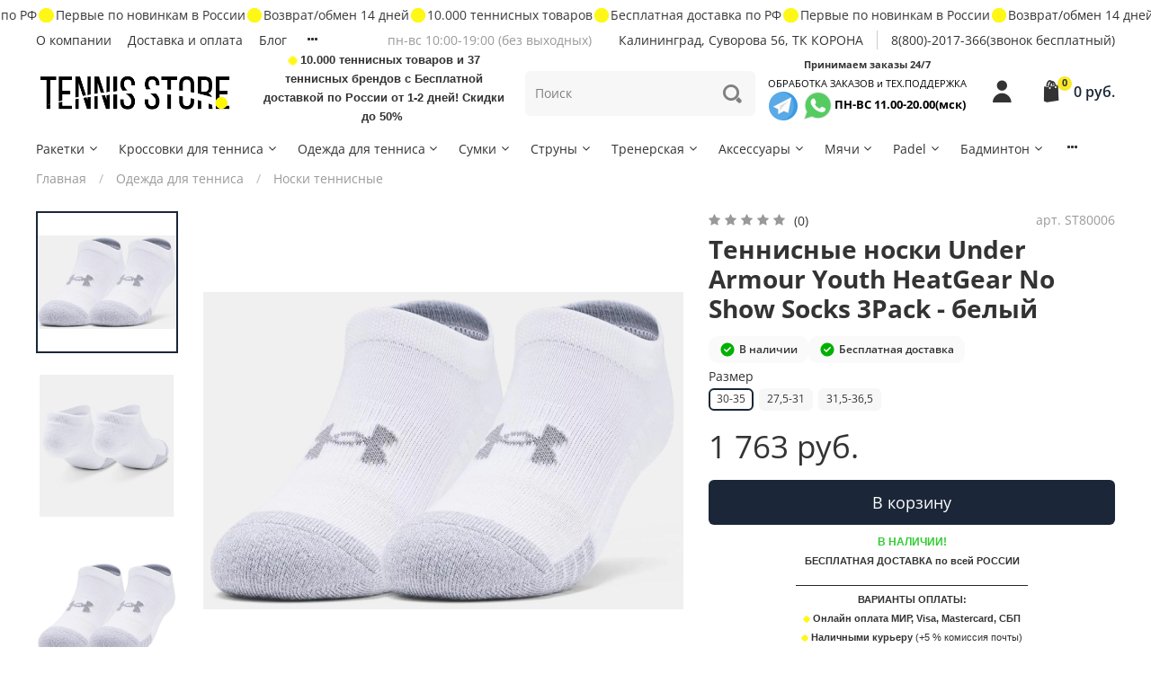

--- FILE ---
content_type: text/css
request_url: https://static.insales-cdn.com/assets/static-versioned/5.38/static/icons/icons-simple/style.css
body_size: 1320
content:
@font-face {
	font-family: "insales-icons";
	src: url('insales-icons.eot');
	src: url('insales-icons.eot?#iefix') format('eot'),
		url('insales-icons.woff2') format('woff2'),
		url('insales-icons.woff') format('woff'),
		url('insales-icons.ttf') format('truetype'),
		url('insales-icons.svg#insales-icons') format('svg');
  font-weight: normal;
  font-style: normal;
  font-display: swap;
}
:root {
  --icon-code-angle-down: "\E800";--icon-code-angle-left: "\E801";--icon-code-angle-right: "\E802";--icon-code-angle-up: "\E803";--icon-code-arrow-down: "\E804";--icon-code-arrow-left: "\E805";--icon-code-arrow-right: "\E806";--icon-code-arrow-up: "\E807";--icon-code-bars: "\E808";--icon-code-bell-slash: "\E809";--icon-code-bell: "\E80A";--icon-code-calendar: "\E80B";--icon-code-camera: "\E80C";--icon-code-cart: "\E80D";--icon-code-check-square: "\E80E";--icon-code-check: "\E80F";--icon-code-circle: "\E810";--icon-code-clock: "\E811";--icon-code-comments: "\E812";--icon-code-compare: "\E813";--icon-code-content: "\E814";--icon-code-credit-card: "\E815";--icon-code-desktop: "\E816";--icon-code-dot-circle: "\E817";--icon-code-ellipsis-h: "\E818";--icon-code-ellipsis-v: "\E819";--icon-code-envelope: "\E81A";--icon-code-exchange: "\E81B";--icon-code-exclamation-triangle: "\E81C";--icon-code-exclamation: "\E81D";--icon-code-eye-slash: "\E81E";--icon-code-eye: "\E81F";--icon-code-favorites-f: "\E820";--icon-code-favorites-o: "\E821";--icon-code-favorites: "\E822";--icon-code-file-code-o: "\E823";--icon-code-filter: "\E824";--icon-code-folder-open: "\E825";--icon-code-home: "\E826";--icon-code-info: "\E827";--icon-code-laptop: "\E828";--icon-code-life-bouy: "\E829";--icon-code-location-arrow: "\E82A";--icon-code-long-arrow-down: "\E82B";--icon-code-long-arrow-left: "\E82C";--icon-code-long-arrow-right: "\E82D";--icon-code-long-arrow-up: "\E82E";--icon-code-map-marker: "\E82F";--icon-code-minus-circle: "\E830";--icon-code-minus: "\E831";--icon-code-mobile: "\E832";--icon-code-order: "\E833";--icon-code-paper-plane: "\E834";--icon-code-pencil: "\E835";--icon-code-phone: "\E836";--icon-code-photo: "\E837";--icon-code-plus-circle: "\E838";--icon-code-plus: "\E839";--icon-code-preorder: "\E83A";--icon-code-question: "\E83B";--icon-code-search-minus: "\E83C";--icon-code-search-plus: "\E83D";--icon-code-search: "\E83E";--icon-code-share-alt: "\E83F";--icon-code-shopping-cart: "\E840";--icon-code-sliders: "\E841";--icon-code-sort-amount-asc: "\E842";--icon-code-sort-amount-desc: "\E843";--icon-code-sort-asc: "\E844";--icon-code-sort-desc: "\E845";--icon-code-sort-down: "\E846";--icon-code-sort: "\E847";--icon-code-square: "\E848";--icon-code-star: "\E849";--icon-code-tasks: "\E84A";--icon-code-times: "\E84B";--icon-code-toggle-off: "\E84C";--icon-code-toggle-on: "\E84D";--icon-code-trash: "\E84E";--icon-code-user: "\E84F";
}
[class^="icon-"], [class*=" icon-"] {
  font-family: "insales-icons";
  speak: none;
  font-style: normal;
  font-weight: normal;
  font-variant: normal;
  text-transform: none;
  line-height: 1;

  /* Better Font Rendering =========== */
  -webkit-font-smoothing: antialiased;
  -moz-osx-font-smoothing: grayscale;
}

.icon-angle-down:before {
	content: "\E800";
}

.icon-angle-left:before {
	content: "\E801";
}

.icon-angle-right:before {
	content: "\E802";
}

.icon-angle-up:before {
	content: "\E803";
}

.icon-arrow-down:before {
	content: "\E804";
}

.icon-arrow-left:before {
	content: "\E805";
}

.icon-arrow-right:before {
	content: "\E806";
}

.icon-arrow-up:before {
	content: "\E807";
}

.icon-bars:before {
	content: "\E808";
}

.icon-bell-slash:before {
	content: "\E809";
}

.icon-bell:before {
	content: "\E80A";
}

.icon-calendar:before {
	content: "\E80B";
}

.icon-camera:before {
	content: "\E80C";
}

.icon-cart:before {
	content: "\E80D";
}

.icon-check-square:before {
	content: "\E80E";
}

.icon-check:before {
	content: "\E80F";
}

.icon-circle:before {
	content: "\E810";
}

.icon-clock:before {
	content: "\E811";
}

.icon-comments:before {
	content: "\E812";
}

.icon-compare:before {
	content: "\E813";
}

.icon-content:before {
	content: "\E814";
}

.icon-credit-card:before {
	content: "\E815";
}

.icon-desktop:before {
	content: "\E816";
}

.icon-dot-circle:before {
	content: "\E817";
}

.icon-ellipsis-h:before {
	content: "\E818";
}

.icon-ellipsis-v:before {
	content: "\E819";
}

.icon-envelope:before {
	content: "\E81A";
}

.icon-exchange:before {
	content: "\E81B";
}

.icon-exclamation-triangle:before {
	content: "\E81C";
}

.icon-exclamation:before {
	content: "\E81D";
}

.icon-eye-slash:before {
	content: "\E81E";
}

.icon-eye:before {
	content: "\E81F";
}

.icon-favorites-f:before {
	content: "\E820";
}

.icon-favorites-o:before {
	content: "\E821";
}

.icon-favorites:before {
	content: "\E822";
}

.icon-file-code-o:before {
	content: "\E823";
}

.icon-filter:before {
	content: "\E824";
}

.icon-folder-open:before {
	content: "\E825";
}

.icon-home:before {
	content: "\E826";
}

.icon-info:before {
	content: "\E827";
}

.icon-laptop:before {
	content: "\E828";
}

.icon-life-bouy:before {
	content: "\E829";
}

.icon-location-arrow:before {
	content: "\E82A";
}

.icon-long-arrow-down:before {
	content: "\E82B";
}

.icon-long-arrow-left:before {
	content: "\E82C";
}

.icon-long-arrow-right:before {
	content: "\E82D";
}

.icon-long-arrow-up:before {
	content: "\E82E";
}

.icon-map-marker:before {
	content: "\E82F";
}

.icon-minus-circle:before {
	content: "\E830";
}

.icon-minus:before {
	content: "\E831";
}

.icon-mobile:before {
	content: "\E832";
}

.icon-order:before {
	content: "\E833";
}

.icon-paper-plane:before {
	content: "\E834";
}

.icon-pencil:before {
	content: "\E835";
}

.icon-phone:before {
	content: "\E836";
}

.icon-photo:before {
	content: "\E837";
}

.icon-plus-circle:before {
	content: "\E838";
}

.icon-plus:before {
	content: "\E839";
}

.icon-preorder:before {
	content: "\E83A";
}

.icon-question:before {
	content: "\E83B";
}

.icon-search-minus:before {
	content: "\E83C";
}

.icon-search-plus:before {
	content: "\E83D";
}

.icon-search:before {
	content: "\E83E";
}

.icon-share-alt:before {
	content: "\E83F";
}

.icon-shopping-cart:before {
	content: "\E840";
}

.icon-sliders:before {
	content: "\E841";
}

.icon-sort-amount-asc:before {
	content: "\E842";
}

.icon-sort-amount-desc:before {
	content: "\E843";
}

.icon-sort-asc:before {
	content: "\E844";
}

.icon-sort-desc:before {
	content: "\E845";
}

.icon-sort-down:before {
	content: "\E846";
}

.icon-sort:before {
	content: "\E847";
}

.icon-square:before {
	content: "\E848";
}

.icon-star:before {
	content: "\E849";
}

.icon-tasks:before {
	content: "\E84A";
}

.icon-times:before {
	content: "\E84B";
}

.icon-toggle-off:before {
	content: "\E84C";
}

.icon-toggle-on:before {
	content: "\E84D";
}

.icon-trash:before {
	content: "\E84E";
}

.icon-user:before {
	content: "\E84F";
}


--- FILE ---
content_type: image/svg+xml
request_url: https://static.insales-cdn.com/files/1/4508/36475292/original/box.svg
body_size: 2251
content:
<svg width="512" height="512" viewBox="0 0 512 512" fill="none" xmlns="http://www.w3.org/2000/svg">
<path d="M414.29 43H157.709C151.795 43 147 47.7948 147 53.7095V310.291C147 316.205 151.795 321 157.709 321H414.29C420.205 321 425 316.205 425 310.291V53.7095C425 47.7948 420.205 43 414.29 43Z" fill="#C79D8A"/>
<g opacity="0.5">
<path d="M425.099 53.6638V310.002C425.094 312.839 423.965 315.558 421.959 317.563C419.953 319.569 417.233 320.697 414.397 320.701H158.085C156.063 320.696 154.083 320.119 152.375 319.036C150.666 317.953 149.299 316.409 148.432 314.582H404.194C407.031 314.58 409.751 313.452 411.757 311.446C413.764 309.44 414.892 306.721 414.896 303.884V47.5722C414.901 45.9735 414.535 44.3956 413.827 42.9619L414.393 42.9619C417.231 42.9646 419.952 44.0928 421.959 46.0991C423.966 48.1054 425.095 50.826 425.099 53.6638Z" fill="#A67F74"/>
</g>
<path d="M243.816 301.604C242.937 301.604 242.093 301.256 241.469 300.636C240.846 300.016 240.493 299.174 240.487 298.295L239.945 213.413C239.94 212.53 240.285 211.682 240.905 211.054C241.524 210.426 242.368 210.07 243.25 210.064H243.274C244.152 210.064 244.996 210.411 245.619 211.031C246.243 211.65 246.596 212.491 246.602 213.369L247.145 298.252C247.148 298.689 247.065 299.122 246.9 299.527C246.736 299.933 246.493 300.301 246.186 300.612C245.88 300.924 245.514 301.171 245.112 301.342C244.709 301.512 244.277 301.601 243.839 301.604H243.816Z" fill="#2F3A5A"/>
<path d="M261.815 238.847C261.328 238.848 260.846 238.741 260.404 238.536C259.963 238.33 259.571 238.029 259.259 237.656L243.427 218.765L230.036 236.694C229.506 237.4 228.717 237.867 227.843 237.992C226.969 238.116 226.082 237.889 225.375 237.359C224.669 236.83 224.202 236.041 224.077 235.167C223.953 234.293 224.18 233.405 224.71 232.699L240.611 211.395C240.912 210.994 241.3 210.665 241.745 210.435C242.191 210.204 242.683 210.077 243.184 210.064C243.687 210.041 244.189 210.137 244.648 210.344C245.108 210.55 245.513 210.861 245.83 211.252L264.371 233.368C264.779 233.853 265.039 234.445 265.122 235.073C265.205 235.702 265.107 236.341 264.839 236.915C264.571 237.489 264.145 237.975 263.611 238.316C263.076 238.656 262.455 238.837 261.822 238.837L261.815 238.847Z" fill="#2F3A5A"/>
<path d="M196.692 301.604C195.812 301.604 194.969 301.256 194.345 300.636C193.721 300.016 193.368 299.174 193.363 298.295L192.82 213.413C192.815 212.53 193.16 211.682 193.78 211.054C194.4 210.426 195.244 210.07 196.126 210.064H196.149C197.028 210.064 197.871 210.411 198.495 211.031C199.118 211.65 199.472 212.491 199.478 213.369L200.02 298.252C200.023 298.689 199.94 299.123 199.776 299.528C199.611 299.933 199.368 300.302 199.061 300.614C198.753 300.925 198.388 301.173 197.985 301.343C197.582 301.512 197.149 301.601 196.712 301.604H196.692Z" fill="#2F3A5A"/>
<path d="M214.69 238.847C214.203 238.848 213.721 238.742 213.279 238.536C212.838 238.33 212.446 238.029 212.134 237.656L196.299 218.765L182.914 236.694C182.652 237.043 182.323 237.338 181.947 237.561C181.571 237.783 181.155 237.93 180.722 237.992C180.289 238.054 179.848 238.029 179.425 237.921C179.002 237.813 178.604 237.622 178.254 237.359C177.904 237.097 177.61 236.769 177.387 236.392C177.164 236.016 177.018 235.6 176.956 235.167C176.894 234.734 176.918 234.294 177.027 233.87C177.135 233.447 177.326 233.049 177.588 232.699L193.493 211.395C193.794 210.994 194.181 210.666 194.627 210.435C195.072 210.204 195.564 210.078 196.066 210.064C196.571 210.043 197.075 210.139 197.537 210.345C197.999 210.552 198.407 210.862 198.729 211.252L217.237 233.365C217.644 233.85 217.904 234.441 217.987 235.069C218.07 235.697 217.972 236.336 217.705 236.91C217.437 237.485 217.012 237.971 216.478 238.311C215.944 238.652 215.324 238.833 214.69 238.834V238.847Z" fill="#2F3A5A"/>
<path d="M238 43H333V107H238V43Z" fill="#E1E6E9"/>
<path d="M387.661 239H320.339C319.453 239 318.604 238.684 317.978 238.121C317.352 237.559 317 236.796 317 236C317 235.204 317.352 234.441 317.978 233.879C318.604 233.316 319.453 233 320.339 233H387.661C388.547 233 389.396 233.316 390.022 233.879C390.648 234.441 391 235.204 391 236C391 236.796 390.648 237.559 390.022 238.121C389.396 238.684 388.547 239 387.661 239Z" fill="#A67F74"/>
<path d="M387.661 259H320.339C319.453 259 318.604 258.684 317.978 258.121C317.352 257.559 317 256.796 317 256C317 255.204 317.352 254.441 317.978 253.879C318.604 253.316 319.453 253 320.339 253H387.661C388.547 253 389.396 253.316 390.022 253.879C390.648 254.441 391 255.204 391 256C391 256.796 390.648 257.559 390.022 258.121C389.396 258.684 388.547 259 387.661 259Z" fill="#A67F74"/>
<path d="M387.676 279H351.324C350.443 279 349.597 278.684 348.974 278.121C348.35 277.559 348 276.796 348 276C348 275.204 348.35 274.441 348.974 273.879C349.597 273.316 350.443 273 351.324 273H387.676C388.557 273 389.403 273.316 390.026 273.879C390.65 274.441 391 275.204 391 276C391 276.796 390.65 277.559 390.026 278.121C389.403 278.684 388.557 279 387.676 279Z" fill="#A67F74"/>
<path d="M127 369.039L196.481 345.054L337.135 348.781V349.636C337.137 357.893 333.976 365.841 328.296 371.861C322.616 377.882 314.844 381.522 306.561 382.042L253.201 385.398V394.452H351.572L431.707 347.347C434.622 345.634 437.866 344.548 441.229 344.16C444.593 343.772 448 344.091 451.232 345.095C454.464 346.099 457.448 347.766 459.992 349.989C462.535 352.212 464.582 354.942 466 358.001L357.029 443.201C354.532 445.155 351.531 446.366 348.372 446.696L172.386 465L127 456.532V369.039Z" fill="#F9C87E"/>
<path d="M46 359H139V469H46V359Z" fill="#43567C"/>
</svg>
